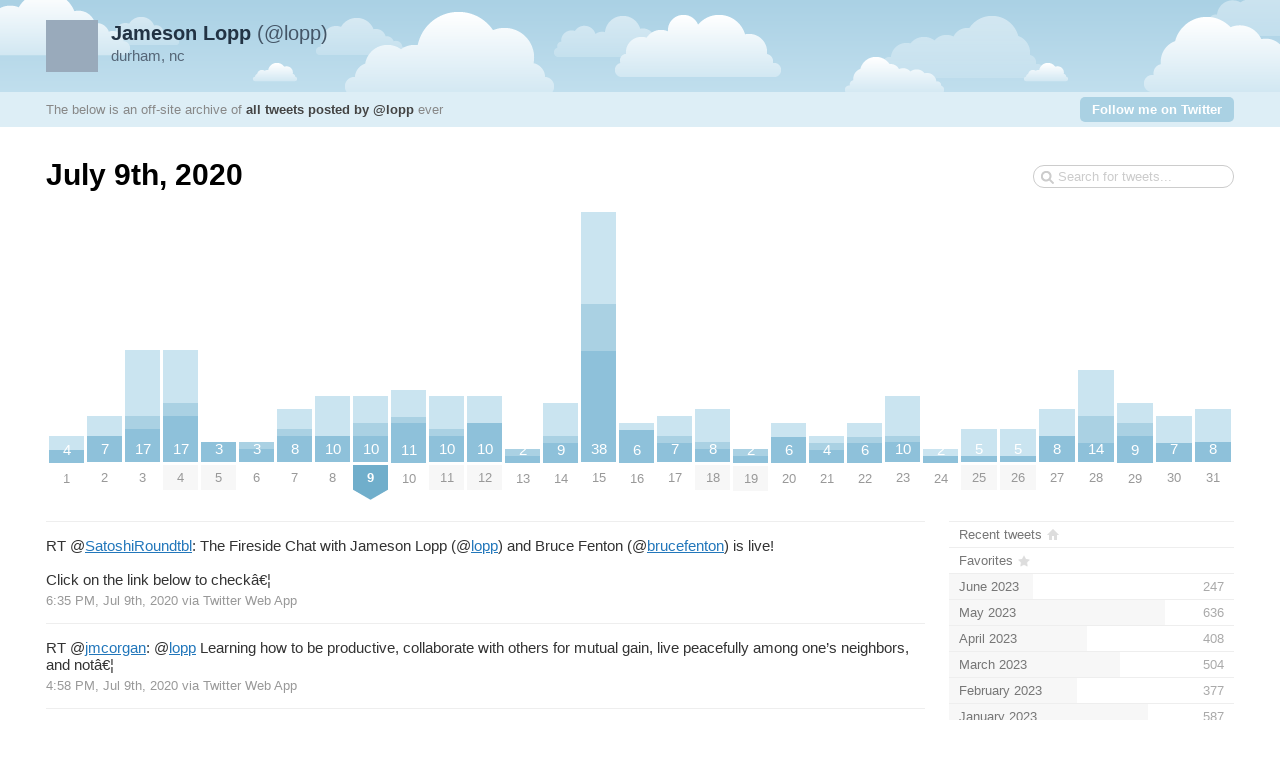

--- FILE ---
content_type: text/html; charset=UTF-8
request_url: https://www.lopp.net/tweetnest/2020/07/09
body_size: 4811
content:
<!DOCTYPE html PUBLIC "-//W3C//DTD XHTML 1.0 Strict//EN" "http://www.w3.org/TR/xhtml1/DTD/xhtml1-strict.dtd">
<html xmlns="http://www.w3.org/1999/xhtml" xml:lang="en" lang="en">
<head>
	<title>Tweets by @lopp / July 9th, 2020</title>
	<meta http-equiv="Content-Type" content="text/html; charset=utf-8" />
	<meta name="description" content="An archive of all tweets written by Jameson Lopp." />
	<meta name="author" content="Jameson Lopp" />
	<meta name="robots" content="noindex">
	<link rel="stylesheet" href="/tweetnest/styles/streamlined/styles.css.php" type="text/css" />
	<script type="text/javascript" src="//ajax.googleapis.com/ajax/libs/jquery/1/jquery.min.js"></script>
	<script type="text/javascript" src="/tweetnest/tweets.js"></script>
</head>
<body>
	<div id="container">
		<div id="top">
			<div id="author">
				<h2><a href="http://twitter.com/lopp"><strong>Jameson Lopp</strong> (@lopp)<img src="http://a1.twimg.com/profile_images/976610653/23097_2714431_8360_n_normal.jpg" width="48" height="48" alt="" /></a></h2>
				<p>durham, nc</p>
			</div>
			<div id="info">
				<p>The below is an off-site archive of <strong><a href="/tweetnest/">all tweets posted by @lopp</a></strong> ever</p>
				<p class="follow"><a href="http://twitter.com/lopp">Follow me on Twitter</a></p>
			</div>
		</div>
		<div id="content">
			<h1>July 9th, 2020</h1>
			<form id="search" action="/tweetnest/search" method="get"><div><input type="text" name="q" value="" /></div></form>
			<div id="days" class="days-31"><div class="dr">
				<div class="d"><a title="4 tweets, 2 replies" href="/tweetnest/2020/07/01"><span class="p" style="height:26.32px"><span class="n">4</span><span class="r" style="height:13.16px"></span></span><span class="m">1</span></a></div>
				<div class="d"><a title="7 tweets, 3 replies" href="/tweetnest/2020/07/02"><span class="p" style="height:46.05px"><span class="n">7</span><span class="r" style="height:19.74px"></span></span><span class="m">2</span></a></div>
				<div class="d"><a title="17 tweets, 10 replies, 2 retweets" href="/tweetnest/2020/07/03"><span class="p" style="height:111.84px"><span class="n">17</span><span class="r" style="height:65.79px"></span><span class="rt" style="height:13.16px"></span></span><span class="m">3</span></a></div>
				<div class="d"><a title="17 tweets, 8 replies, 2 retweets" href="/tweetnest/2020/07/04"><span class="p" style="height:111.84px"><span class="n">17</span><span class="r" style="height:52.63px"></span><span class="rt" style="height:13.16px"></span></span><span class="m mm">4</span></a></div>
				<div class="d"><a title="3 tweets" href="/tweetnest/2020/07/05"><span class="p" style="height:19.74px"><span class="n">3</span></span><span class="m mm">5</span></a></div>
				<div class="d"><a title="3 tweets, 1 retweet" href="/tweetnest/2020/07/06"><span class="p" style="height:19.74px"><span class="n">3</span><span class="rt" style="height:6.58px"></span></span><span class="m">6</span></a></div>
				<div class="d"><a title="8 tweets, 3 replies, 1 retweet" href="/tweetnest/2020/07/07"><span class="p" style="height:52.63px"><span class="n">8</span><span class="r" style="height:19.74px"></span><span class="rt" style="height:6.58px"></span></span><span class="m">7</span></a></div>
				<div class="d"><a title="10 tweets, 6 replies" href="/tweetnest/2020/07/08"><span class="p" style="height:65.79px"><span class="n">10</span><span class="r" style="height:39.47px"></span></span><span class="m">8</span></a></div>
				<div class="d"><a title="10 tweets, 4 replies, 2 retweets" href="/tweetnest/2020/07/09"><span class="p" style="height:65.79px"><span class="n">10</span><span class="r" style="height:26.32px"></span><span class="rt" style="height:13.16px"></span></span><span class="m ms"><strong>9</strong></span></a></div>
				<div class="d"><a title="11 tweets, 4 replies, 1 retweet" href="/tweetnest/2020/07/10"><span class="p" style="height:72.37px"><span class="n">11</span><span class="r" style="height:26.32px"></span><span class="rt" style="height:6.58px"></span></span><span class="m">10</span></a></div>
				<div class="d"><a title="10 tweets, 5 replies, 1 retweet" href="/tweetnest/2020/07/11"><span class="p" style="height:65.79px"><span class="n">10</span><span class="r" style="height:32.89px"></span><span class="rt" style="height:6.58px"></span></span><span class="m mm">11</span></a></div>
				<div class="d"><a title="10 tweets, 4 replies" href="/tweetnest/2020/07/12"><span class="p" style="height:65.79px"><span class="n">10</span><span class="r" style="height:26.32px"></span></span><span class="m mm">12</span></a></div>
				<div class="d"><a title="2 tweets, 1 retweet" href="/tweetnest/2020/07/13"><span class="p" style="height:13.16px"><span class="n">2</span><span class="rt" style="height:6.58px"></span></span><span class="m">13</span></a></div>
				<div class="d"><a title="9 tweets, 5 replies, 1 retweet" href="/tweetnest/2020/07/14"><span class="p" style="height:59.21px"><span class="n">9</span><span class="r" style="height:32.89px"></span><span class="rt" style="height:6.58px"></span></span><span class="m">14</span></a></div>
				<div class="d"><a title="38 tweets, 14 replies, 7 retweets" href="/tweetnest/2020/07/15"><span class="p" style="height:250px"><span class="n">38</span><span class="r" style="height:92.11px"></span><span class="rt" style="height:46.05px"></span></span><span class="m">15</span></a></div>
				<div class="d"><a title="6 tweets, 1 reply" href="/tweetnest/2020/07/16"><span class="p" style="height:39.47px"><span class="n">6</span><span class="r" style="height:6.58px"></span></span><span class="m">16</span></a></div>
				<div class="d"><a title="7 tweets, 3 replies, 1 retweet" href="/tweetnest/2020/07/17"><span class="p" style="height:46.05px"><span class="n">7</span><span class="r" style="height:19.74px"></span><span class="rt" style="height:6.58px"></span></span><span class="m">17</span></a></div>
				<div class="d"><a title="8 tweets, 5 replies, 1 retweet" href="/tweetnest/2020/07/18"><span class="p" style="height:52.63px"><span class="n">8</span><span class="r" style="height:32.89px"></span><span class="rt" style="height:6.58px"></span></span><span class="m mm">18</span></a></div>
				<div class="d"><a title="2 tweets, 1 retweet" href="/tweetnest/2020/07/19"><span class="p" style="height:13.16px"><span class="n">2</span><span class="rt" style="height:6.58px"></span></span><span class="m mm">19</span></a></div>
				<div class="d"><a title="6 tweets, 2 replies" href="/tweetnest/2020/07/20"><span class="p" style="height:39.47px"><span class="n">6</span><span class="r" style="height:13.16px"></span></span><span class="m">20</span></a></div>
				<div class="d"><a title="4 tweets, 1 reply, 1 retweet" href="/tweetnest/2020/07/21"><span class="p" style="height:26.32px"><span class="n">4</span><span class="r" style="height:6.58px"></span><span class="rt" style="height:6.58px"></span></span><span class="m">21</span></a></div>
				<div class="d"><a title="6 tweets, 2 replies, 1 retweet" href="/tweetnest/2020/07/22"><span class="p" style="height:39.47px"><span class="n">6</span><span class="r" style="height:13.16px"></span><span class="rt" style="height:6.58px"></span></span><span class="m">22</span></a></div>
				<div class="d"><a title="10 tweets, 6 replies, 1 retweet" href="/tweetnest/2020/07/23"><span class="p" style="height:65.79px"><span class="n">10</span><span class="r" style="height:39.47px"></span><span class="rt" style="height:6.58px"></span></span><span class="m">23</span></a></div>
				<div class="d"><a title="2 tweets, 1 reply" href="/tweetnest/2020/07/24"><span class="p" style="height:13.16px"><span class="n">2</span><span class="r" style="height:6.58px"></span></span><span class="m">24</span></a></div>
				<div class="d"><a title="5 tweets, 4 replies" href="/tweetnest/2020/07/25"><span class="p" style="height:32.89px"><span class="n">5</span><span class="r" style="height:26.32px"></span></span><span class="m mm">25</span></a></div>
				<div class="d"><a title="5 tweets, 4 replies" href="/tweetnest/2020/07/26"><span class="p" style="height:32.89px"><span class="n">5</span><span class="r" style="height:26.32px"></span></span><span class="m mm">26</span></a></div>
				<div class="d"><a title="8 tweets, 4 replies" href="/tweetnest/2020/07/27"><span class="p" style="height:52.63px"><span class="n">8</span><span class="r" style="height:26.32px"></span></span><span class="m">27</span></a></div>
				<div class="d"><a title="14 tweets, 7 replies, 4 retweets" href="/tweetnest/2020/07/28"><span class="p" style="height:92.11px"><span class="n">14</span><span class="r" style="height:46.05px"></span><span class="rt" style="height:26.32px"></span></span><span class="m">28</span></a></div>
				<div class="d"><a title="9 tweets, 3 replies, 2 retweets" href="/tweetnest/2020/07/29"><span class="p" style="height:59.21px"><span class="n">9</span><span class="r" style="height:19.74px"></span><span class="rt" style="height:13.16px"></span></span><span class="m">29</span></a></div>
				<div class="d"><a title="7 tweets, 4 replies" href="/tweetnest/2020/07/30"><span class="p" style="height:46.05px"><span class="n">7</span><span class="r" style="height:26.32px"></span></span><span class="m">30</span></a></div>
				<div class="d"><a title="8 tweets, 5 replies" href="/tweetnest/2020/07/31"><span class="p" style="height:52.63px"><span class="n">8</span><span class="r" style="height:32.89px"></span></span><span class="m">31</span></a></div>
			</div></div>

			<div id="c"><div id="primary">
				<div id="tweet-1281356345686589441" class="tweet retweet">
					<p class="text">RT <span class="at">@</span><a class="user" href="http://twitter.com/SatoshiRoundtbl">SatoshiRoundtbl</a>: The Fireside Chat with Jameson Lopp (<span class="at">@</span><a class="user" href="http://twitter.com/lopp">lopp</a>) and Bruce Fenton (<span class="at">@</span><a class="user" href="http://twitter.com/brucefenton">brucefenton</a>) is live!<br />
<br />
Click on the link below to checkâ€¦</p>
					<p class="meta">
						<a href="http://twitter.com/lopp/statuses/1281356345686589441" class="permalink">6:35 PM, Jul 9th, 2020</a>
						<span class="via">via <a href="https://mobile.twitter.com" rel="nofollow">Twitter Web App</a></span>
					</p>
				</div>
				<div id="tweet-1281331918110445575" class="tweet retweet">
					<p class="text">RT <span class="at">@</span><a class="user" href="http://twitter.com/jmcorgan">jmcorgan</a>: <span class="at">@</span><a class="user" href="http://twitter.com/lopp">lopp</a> Learning how to be productive, collaborate with others for mutual gain, live peacefully among one&#8217;s neighbors, and notâ€¦</p>
					<p class="meta">
						<a href="http://twitter.com/lopp/statuses/1281331918110445575" class="permalink">4:58 PM, Jul 9th, 2020</a>
						<span class="via">via <a href="https://mobile.twitter.com" rel="nofollow">Twitter Web App</a></span>
					</p>
				</div>
				<div id="tweet-1281316974191140867" class="tweet">
					<p class="text">Imagine being so insecure that you&#8217;re fearful of folks having freedom.</p>
					<p class="meta">
						<a href="http://twitter.com/lopp/statuses/1281316974191140867" class="permalink">3:59 PM, Jul 9th, 2020</a>
						<span class="via">via <a href="https://mobile.twitter.com" rel="nofollow">Twitter Web App</a></span>
					</p>
				</div>
				<div id="tweet-1281303205373149188" class="tweet reply">
					<p class="text"><span class="at">@</span><a class="user" href="http://twitter.com/jimmysong">jimmysong</a> Unit bias FOMO is real.</p>
					<p class="meta">
						<a href="http://twitter.com/lopp/statuses/1281303205373149188" class="permalink">3:04 PM, Jul 9th, 2020</a>
						<span class="via">via <a href="https://mobile.twitter.com" rel="nofollow">Twitter Web App</a></span>
					</p>
				</div>
				<div id="tweet-1281271148966301696" class="tweet reply">
					<p class="text"><span class="at">@</span><a class="user" href="http://twitter.com/theinstagibbs">theinstagibbs</a> <span class="at">@</span><a class="user" href="http://twitter.com/devilninja777">devilninja777</a> I&#8217;d only buy the SBR variant.</p>
					<p class="meta">
						<a href="http://twitter.com/lopp/statuses/1281271148966301696" class="permalink">12:57 PM, Jul 9th, 2020</a>
						<span class="via">via <a href="https://mobile.twitter.com" rel="nofollow">Twitter Web App</a></span>
						<a class="replyto" href="http://twitter.com/theinstagibbs/statuses/1281265396549668869">in reply to theinstagibbs</a>
					</p>
				</div>
				<div id="tweet-1281270726184636418" class="tweet reply">
					<p class="text"><span class="at">@</span><a class="user" href="http://twitter.com/monerotrader">monerotrader</a> To be precise it&#8217;s an FN PS90</p>
					<p class="meta">
						<a href="http://twitter.com/lopp/statuses/1281270726184636418" class="permalink">12:55 PM, Jul 9th, 2020</a>
						<span class="via">via <a href="https://mobile.twitter.com" rel="nofollow">Twitter Web App</a></span>
						<a class="replyto" href="http://twitter.com/monerotrader/statuses/1281267768285773824">in reply to monerotrader</a>
					</p>
				</div>
				<div id="tweet-1281264270207041538" class="tweet">
					<a class="pic pic-1" href="https://t.co/eNZQY7n2zu"><img src="http://pbs.twimg.com/media/Ecf3D5kXgAEI_AL.jpg:thumb" alt="" /></a>
					<p class="text">Them: Surely you support common sense gun control, right? How easy do you think it should be to get a gun?<br />
Me: <a class="media picl picl-1" href="https://t.co/eNZQY7n2zu" data-image="http://pbs.twimg.com/media/Ecf3D5kXgAEI_AL.jpg">pic.twitter.com/eNZQY7n2zu</a></p>
					<p class="meta">
						<a href="http://twitter.com/lopp/statuses/1281264270207041538" class="permalink">12:29 PM, Jul 9th, 2020</a>
						<span class="via">via <a href="http://twitter.com/download/android" rel="nofollow">Twitter for Android</a></span>
					</p>
				</div>
				<div id="tweet-1281236446045749249" class="tweet">
					<p class="text">Ermagurd, for the first time in my lengthy history as a Kraken user I can make withdrawals to my bank without the wâ€¦ <a class="link" href="https://t.co/7AYqSTGnS1">https://t.co/7AYqSTGnS1</a></p>
					<p class="meta">
						<a href="http://twitter.com/lopp/statuses/1281236446045749249" class="permalink">10:39 AM, Jul 9th, 2020</a>
						<span class="via">via <a href="https://mobile.twitter.com" rel="nofollow">Twitter Web App</a></span>
					</p>
				</div>
				<div id="tweet-1281226469742608384" class="tweet reply">
					<p class="text"><span class="at">@</span><a class="user" href="http://twitter.com/twobitidiot">twobitidiot</a> <span class="at">@</span><a class="user" href="http://twitter.com/WayneVaughan">WayneVaughan</a> Mountains, flatlands, or coast?</p>
					<p class="meta">
						<a href="http://twitter.com/lopp/statuses/1281226469742608384" class="permalink">9:59 AM, Jul 9th, 2020</a>
						<span class="via">via <a href="https://mobile.twitter.com" rel="nofollow">Twitter Web App</a></span>
						<a class="replyto" href="http://twitter.com/twobitidiot/statuses/1281225786188537857">in reply to twobitidiot</a>
					</p>
				</div>
				<div id="tweet-1281199275502981121" class="tweet">
					<p class="text">The mayor calls it &#8220;hacking the system.&#8221; I call it &#8220;more of the same.&#8221; <a class="link" href="https://t.co/QoTm4CjMGI">https://t.co/QoTm4CjMGI</a></p>
					<p class="meta">
						<a href="http://twitter.com/lopp/statuses/1281199275502981121" class="permalink">8:11 AM, Jul 9th, 2020</a>
						<span class="via">via <a href="http://twitter.com/download/android" rel="nofollow">Twitter for Android</a></span>
					</p>
				</div>
				<div class="nextprev"><a class="prev" href="/tweetnest/2020/07/08">&larr; <span>July 8th</span></a> <a class="next" href="/tweetnest/2020/07/10"><span>July 10th</span> &rarr;</a></div>
			</div>
			<div id="secondary">
				<ul id="months">
					<li class="home"><a href="/tweetnest/"><span class="m">Recent tweets</span></a></li>
					<li class="fav"><a href="/tweetnest/favorites"><span class="m">Favorites</span></a></li>
					<li><a href="/tweetnest/2023/06"><span class="m">June 2023</span><span class="n"> 247</span><span class="p" style="width:29.4%"></span></a></li>
					<li><a href="/tweetnest/2023/05"><span class="m">May 2023</span><span class="n"> 636</span><span class="p" style="width:75.71%"></span></a></li>
					<li><a href="/tweetnest/2023/04"><span class="m">April 2023</span><span class="n"> 408</span><span class="p" style="width:48.57%"></span></a></li>
					<li><a href="/tweetnest/2023/03"><span class="m">March 2023</span><span class="n"> 504</span><span class="p" style="width:60%"></span></a></li>
					<li><a href="/tweetnest/2023/02"><span class="m">February 2023</span><span class="n"> 377</span><span class="p" style="width:44.88%"></span></a></li>
					<li><a href="/tweetnest/2023/01"><span class="m">January 2023</span><span class="n"> 587</span><span class="p" style="width:69.88%"></span></a></li>
					<li><a href="/tweetnest/2022/12"><span class="m">December 2022</span><span class="n"> 613</span><span class="p" style="width:72.98%"></span></a></li>
					<li><a href="/tweetnest/2022/11"><span class="m">November 2022</span><span class="n"> 637</span><span class="p" style="width:75.83%"></span></a></li>
					<li><a href="/tweetnest/2022/10"><span class="m">October 2022</span><span class="n"> 840</span><span class="p" style="width:100%"></span></a></li>
					<li><a href="/tweetnest/2022/09"><span class="m">September 2022</span><span class="n"> 438</span><span class="p" style="width:52.14%"></span></a></li>
					<li><a href="/tweetnest/2022/08"><span class="m">August 2022</span><span class="n"> 428</span><span class="p" style="width:50.95%"></span></a></li>
					<li><a href="/tweetnest/2022/07"><span class="m">July 2022</span><span class="n"> 175</span><span class="p" style="width:20.83%"></span></a></li>
					<li><a href="/tweetnest/2022/06"><span class="m">June 2022</span><span class="n"> 340</span><span class="p" style="width:40.48%"></span></a></li>
					<li><a href="/tweetnest/2022/05"><span class="m">May 2022</span><span class="n"> 451</span><span class="p" style="width:53.69%"></span></a></li>
					<li><a href="/tweetnest/2022/04"><span class="m">April 2022</span><span class="n"> 317</span><span class="p" style="width:37.74%"></span></a></li>
					<li><a href="/tweetnest/2022/03"><span class="m">March 2022</span><span class="n"> 365</span><span class="p" style="width:43.45%"></span></a></li>
					<li><a href="/tweetnest/2022/02"><span class="m">February 2022</span><span class="n"> 266</span><span class="p" style="width:31.67%"></span></a></li>
					<li><a href="/tweetnest/2022/01"><span class="m">January 2022</span><span class="n"> 272</span><span class="p" style="width:32.38%"></span></a></li>
					<li><a href="/tweetnest/2021/12"><span class="m">December 2021</span><span class="n"> 344</span><span class="p" style="width:40.95%"></span></a></li>
					<li><a href="/tweetnest/2021/11"><span class="m">November 2021</span><span class="n"> 347</span><span class="p" style="width:41.31%"></span></a></li>
					<li><a href="/tweetnest/2021/10"><span class="m">October 2021</span><span class="n"> 338</span><span class="p" style="width:40.24%"></span></a></li>
					<li><a href="/tweetnest/2021/09"><span class="m">September 2021</span><span class="n"> 325</span><span class="p" style="width:38.69%"></span></a></li>
					<li><a href="/tweetnest/2021/08"><span class="m">August 2021</span><span class="n"> 341</span><span class="p" style="width:40.6%"></span></a></li>
					<li><a href="/tweetnest/2021/07"><span class="m">July 2021</span><span class="n"> 296</span><span class="p" style="width:35.24%"></span></a></li>
					<li><a href="/tweetnest/2021/06"><span class="m">June 2021</span><span class="n"> 395</span><span class="p" style="width:47.02%"></span></a></li>
					<li><a href="/tweetnest/2021/05"><span class="m">May 2021</span><span class="n"> 272</span><span class="p" style="width:32.38%"></span></a></li>
					<li><a href="/tweetnest/2021/04"><span class="m">April 2021</span><span class="n"> 312</span><span class="p" style="width:37.14%"></span></a></li>
					<li><a href="/tweetnest/2021/03"><span class="m">March 2021</span><span class="n"> 381</span><span class="p" style="width:45.36%"></span></a></li>
					<li><a href="/tweetnest/2021/02"><span class="m">February 2021</span><span class="n"> 571</span><span class="p" style="width:67.98%"></span></a></li>
					<li><a href="/tweetnest/2021/01"><span class="m">January 2021</span><span class="n"> 610</span><span class="p" style="width:72.62%"></span></a></li>
					<li><a href="/tweetnest/2020/12"><span class="m">December 2020</span><span class="n"> 636</span><span class="p" style="width:75.71%"></span></a></li>
					<li><a href="/tweetnest/2020/11"><span class="m">November 2020</span><span class="n"> 443</span><span class="p" style="width:52.74%"></span></a></li>
					<li><a href="/tweetnest/2020/10"><span class="m">October 2020</span><span class="n"> 344</span><span class="p" style="width:40.95%"></span></a></li>
					<li><a href="/tweetnest/2020/09"><span class="m">September 2020</span><span class="n"> 320</span><span class="p" style="width:38.1%"></span></a></li>
					<li><a href="/tweetnest/2020/08"><span class="m">August 2020</span><span class="n"> 434</span><span class="p" style="width:51.67%"></span></a></li>
					<li class="selected"><a href="/tweetnest/2020/07"><span class="m">July 2020</span><span class="n"> 266</span><span class="p" style="width:31.67%"></span></a></li>
					<li><a href="/tweetnest/2020/06"><span class="m">June 2020</span><span class="n"> 393</span><span class="p" style="width:46.79%"></span></a></li>
					<li><a href="/tweetnest/2020/05"><span class="m">May 2020</span><span class="n"> 413</span><span class="p" style="width:49.17%"></span></a></li>
					<li><a href="/tweetnest/2020/04"><span class="m">April 2020</span><span class="n"> 283</span><span class="p" style="width:33.69%"></span></a></li>
					<li><a href="/tweetnest/2020/03"><span class="m">March 2020</span><span class="n"> 283</span><span class="p" style="width:33.69%"></span></a></li>
					<li><a href="/tweetnest/2020/02"><span class="m">February 2020</span><span class="n"> 178</span><span class="p" style="width:21.19%"></span></a></li>
					<li><a href="/tweetnest/2020/01"><span class="m">January 2020</span><span class="n"> 232</span><span class="p" style="width:27.62%"></span></a></li>
					<li><a href="/tweetnest/2019/12"><span class="m">December 2019</span><span class="n"> 266</span><span class="p" style="width:31.67%"></span></a></li>
					<li><a href="/tweetnest/2019/11"><span class="m">November 2019</span><span class="n"> 173</span><span class="p" style="width:20.6%"></span></a></li>
					<li><a href="/tweetnest/2019/10"><span class="m">October 2019</span><span class="n"> 221</span><span class="p" style="width:26.31%"></span></a></li>
					<li><a href="/tweetnest/2019/09"><span class="m">September 2019</span><span class="n"> 212</span><span class="p" style="width:25.24%"></span></a></li>
					<li><a href="/tweetnest/2019/08"><span class="m">August 2019</span><span class="n"> 261</span><span class="p" style="width:31.07%"></span></a></li>
					<li><a href="/tweetnest/2019/07"><span class="m">July 2019</span><span class="n"> 295</span><span class="p" style="width:35.12%"></span></a></li>
					<li><a href="/tweetnest/2019/06"><span class="m">June 2019</span><span class="n"> 241</span><span class="p" style="width:28.69%"></span></a></li>
					<li><a href="/tweetnest/2019/05"><span class="m">May 2019</span><span class="n"> 183</span><span class="p" style="width:21.79%"></span></a></li>
					<li><a href="/tweetnest/2019/04"><span class="m">April 2019</span><span class="n"> 142</span><span class="p" style="width:16.9%"></span></a></li>
					<li><a href="/tweetnest/2019/03"><span class="m">March 2019</span><span class="n"> 195</span><span class="p" style="width:23.21%"></span></a></li>
					<li><a href="/tweetnest/2019/02"><span class="m">February 2019</span><span class="n"> 160</span><span class="p" style="width:19.05%"></span></a></li>
					<li><a href="/tweetnest/2019/01"><span class="m">January 2019</span><span class="n"> 243</span><span class="p" style="width:28.93%"></span></a></li>
					<li><a href="/tweetnest/2018/12"><span class="m">December 2018</span><span class="n"> 370</span><span class="p" style="width:44.05%"></span></a></li>
					<li><a href="/tweetnest/2018/11"><span class="m">November 2018</span><span class="n"> 300</span><span class="p" style="width:35.71%"></span></a></li>
					<li><a href="/tweetnest/2018/10"><span class="m">October 2018</span><span class="n"> 355</span><span class="p" style="width:42.26%"></span></a></li>
					<li><a href="/tweetnest/2018/09"><span class="m">September 2018</span><span class="n"> 328</span><span class="p" style="width:39.05%"></span></a></li>
					<li><a href="/tweetnest/2018/08"><span class="m">August 2018</span><span class="n"> 216</span><span class="p" style="width:25.71%"></span></a></li>
					<li><a href="/tweetnest/2018/07"><span class="m">July 2018</span><span class="n"> 370</span><span class="p" style="width:44.05%"></span></a></li>
					<li><a href="/tweetnest/2018/06"><span class="m">June 2018</span><span class="n"> 276</span><span class="p" style="width:32.86%"></span></a></li>
					<li><a href="/tweetnest/2018/05"><span class="m">May 2018</span><span class="n"> 298</span><span class="p" style="width:35.48%"></span></a></li>
					<li><a href="/tweetnest/2018/04"><span class="m">April 2018</span><span class="n"> 174</span><span class="p" style="width:20.71%"></span></a></li>
					<li><a href="/tweetnest/2018/03"><span class="m">March 2018</span><span class="n"> 302</span><span class="p" style="width:35.95%"></span></a></li>
					<li><a href="/tweetnest/2018/02"><span class="m">February 2018</span><span class="n"> 314</span><span class="p" style="width:37.38%"></span></a></li>
					<li><a href="/tweetnest/2018/01"><span class="m">January 2018</span><span class="n"> 414</span><span class="p" style="width:49.29%"></span></a></li>
					<li><a href="/tweetnest/2017/12"><span class="m">December 2017</span><span class="n"> 531</span><span class="p" style="width:63.21%"></span></a></li>
					<li><a href="/tweetnest/2017/11"><span class="m">November 2017</span><span class="n"> 535</span><span class="p" style="width:63.69%"></span></a></li>
					<li><a href="/tweetnest/2017/10"><span class="m">October 2017</span><span class="n"> 491</span><span class="p" style="width:58.45%"></span></a></li>
					<li><a href="/tweetnest/2017/09"><span class="m">September 2017</span><span class="n"> 423</span><span class="p" style="width:50.36%"></span></a></li>
					<li><a href="/tweetnest/2017/08"><span class="m">August 2017</span><span class="n"> 447</span><span class="p" style="width:53.21%"></span></a></li>
					<li><a href="/tweetnest/2017/07"><span class="m">July 2017</span><span class="n"> 569</span><span class="p" style="width:67.74%"></span></a></li>
					<li><a href="/tweetnest/2017/06"><span class="m">June 2017</span><span class="n"> 534</span><span class="p" style="width:63.57%"></span></a></li>
					<li><a href="/tweetnest/2017/05"><span class="m">May 2017</span><span class="n"> 399</span><span class="p" style="width:47.5%"></span></a></li>
					<li><a href="/tweetnest/2017/04"><span class="m">April 2017</span><span class="n"> 339</span><span class="p" style="width:40.36%"></span></a></li>
					<li><a href="/tweetnest/2017/03"><span class="m">March 2017</span><span class="n"> 632</span><span class="p" style="width:75.24%"></span></a></li>
					<li><a href="/tweetnest/2017/02"><span class="m">February 2017</span><span class="n"> 340</span><span class="p" style="width:40.48%"></span></a></li>
					<li><a href="/tweetnest/2017/01"><span class="m">January 2017</span><span class="n"> 513</span><span class="p" style="width:61.07%"></span></a></li>
					<li><a href="/tweetnest/2016/12"><span class="m">December 2016</span><span class="n"> 292</span><span class="p" style="width:34.76%"></span></a></li>
					<li><a href="/tweetnest/2016/11"><span class="m">November 2016</span><span class="n"> 209</span><span class="p" style="width:24.88%"></span></a></li>
					<li><a href="/tweetnest/2016/10"><span class="m">October 2016</span><span class="n"> 246</span><span class="p" style="width:29.29%"></span></a></li>
					<li><a href="/tweetnest/2016/09"><span class="m">September 2016</span><span class="n"> 200</span><span class="p" style="width:23.81%"></span></a></li>
					<li><a href="/tweetnest/2016/08"><span class="m">August 2016</span><span class="n"> 129</span><span class="p" style="width:15.36%"></span></a></li>
					<li><a href="/tweetnest/2016/07"><span class="m">July 2016</span><span class="n"> 188</span><span class="p" style="width:22.38%"></span></a></li>
					<li><a href="/tweetnest/2016/06"><span class="m">June 2016</span><span class="n"> 292</span><span class="p" style="width:34.76%"></span></a></li>
					<li><a href="/tweetnest/2016/05"><span class="m">May 2016</span><span class="n"> 298</span><span class="p" style="width:35.48%"></span></a></li>
					<li><a href="/tweetnest/2016/04"><span class="m">April 2016</span><span class="n"> 182</span><span class="p" style="width:21.67%"></span></a></li>
					<li><a href="/tweetnest/2016/03"><span class="m">March 2016</span><span class="n"> 228</span><span class="p" style="width:27.14%"></span></a></li>
					<li><a href="/tweetnest/2016/02"><span class="m">February 2016</span><span class="n"> 197</span><span class="p" style="width:23.45%"></span></a></li>
					<li><a href="/tweetnest/2016/01"><span class="m">January 2016</span><span class="n"> 231</span><span class="p" style="width:27.5%"></span></a></li>
					<li><a href="/tweetnest/2015/12"><span class="m">December 2015</span><span class="n"> 344</span><span class="p" style="width:40.95%"></span></a></li>
					<li><a href="/tweetnest/2015/11"><span class="m">November 2015</span><span class="n"> 208</span><span class="p" style="width:24.76%"></span></a></li>
					<li><a href="/tweetnest/2015/10"><span class="m">October 2015</span><span class="n"> 169</span><span class="p" style="width:20.12%"></span></a></li>
					<li><a href="/tweetnest/2015/09"><span class="m">September 2015</span><span class="n"> 239</span><span class="p" style="width:28.45%"></span></a></li>
					<li><a href="/tweetnest/2015/08"><span class="m">August 2015</span><span class="n"> 321</span><span class="p" style="width:38.21%"></span></a></li>
					<li><a href="/tweetnest/2015/07"><span class="m">July 2015</span><span class="n"> 201</span><span class="p" style="width:23.93%"></span></a></li>
					<li><a href="/tweetnest/2015/06"><span class="m">June 2015</span><span class="n"> 288</span><span class="p" style="width:34.29%"></span></a></li>
					<li><a href="/tweetnest/2015/05"><span class="m">May 2015</span><span class="n"> 309</span><span class="p" style="width:36.79%"></span></a></li>
					<li><a href="/tweetnest/2015/04"><span class="m">April 2015</span><span class="n"> 153</span><span class="p" style="width:18.21%"></span></a></li>
					<li><a href="/tweetnest/2015/03"><span class="m">March 2015</span><span class="n"> 163</span><span class="p" style="width:19.4%"></span></a></li>
					<li><a href="/tweetnest/2015/02"><span class="m">February 2015</span><span class="n"> 115</span><span class="p" style="width:13.69%"></span></a></li>
					<li><a href="/tweetnest/2015/01"><span class="m">January 2015</span><span class="n"> 165</span><span class="p" style="width:19.64%"></span></a></li>
					<li><a href="/tweetnest/2014/12"><span class="m">December 2014</span><span class="n"> 170</span><span class="p" style="width:20.24%"></span></a></li>
					<li><a href="/tweetnest/2014/11"><span class="m">November 2014</span><span class="n"> 161</span><span class="p" style="width:19.17%"></span></a></li>
					<li><a href="/tweetnest/2014/10"><span class="m">October 2014</span><span class="n"> 191</span><span class="p" style="width:22.74%"></span></a></li>
					<li><a href="/tweetnest/2014/09"><span class="m">September 2014</span><span class="n"> 208</span><span class="p" style="width:24.76%"></span></a></li>
					<li><a href="/tweetnest/2014/08"><span class="m">August 2014</span><span class="n"> 247</span><span class="p" style="width:29.4%"></span></a></li>
					<li><a href="/tweetnest/2014/07"><span class="m">July 2014</span><span class="n"> 297</span><span class="p" style="width:35.36%"></span></a></li>
					<li><a href="/tweetnest/2014/06"><span class="m">June 2014</span><span class="n"> 279</span><span class="p" style="width:33.21%"></span></a></li>
					<li><a href="/tweetnest/2014/05"><span class="m">May 2014</span><span class="n"> 280</span><span class="p" style="width:33.33%"></span></a></li>
					<li><a href="/tweetnest/2014/04"><span class="m">April 2014</span><span class="n"> 249</span><span class="p" style="width:29.64%"></span></a></li>
					<li><a href="/tweetnest/2014/03"><span class="m">March 2014</span><span class="n"> 367</span><span class="p" style="width:43.69%"></span></a></li>
					<li><a href="/tweetnest/2014/02"><span class="m">February 2014</span><span class="n"> 621</span><span class="p" style="width:73.93%"></span></a></li>
					<li><a href="/tweetnest/2014/01"><span class="m">January 2014</span><span class="n"> 273</span><span class="p" style="width:32.5%"></span></a></li>
					<li><a href="/tweetnest/2013/12"><span class="m">December 2013</span><span class="n"> 266</span><span class="p" style="width:31.67%"></span></a></li>
					<li><a href="/tweetnest/2013/11"><span class="m">November 2013</span><span class="n"> 230</span><span class="p" style="width:27.38%"></span></a></li>
					<li><a href="/tweetnest/2013/10"><span class="m">October 2013</span><span class="n"> 116</span><span class="p" style="width:13.81%"></span></a></li>
					<li><a href="/tweetnest/2013/09"><span class="m">September 2013</span><span class="n"> 119</span><span class="p" style="width:14.17%"></span></a></li>
					<li><a href="/tweetnest/2013/08"><span class="m">August 2013</span><span class="n"> 119</span><span class="p" style="width:14.17%"></span></a></li>
					<li><a href="/tweetnest/2013/07"><span class="m">July 2013</span><span class="n"> 108</span><span class="p" style="width:12.86%"></span></a></li>
					<li><a href="/tweetnest/2013/06"><span class="m">June 2013</span><span class="n"> 65</span><span class="p" style="width:7.74%"></span></a></li>
					<li><a href="/tweetnest/2013/05"><span class="m">May 2013</span><span class="n"> 59</span><span class="p" style="width:7.02%"></span></a></li>
					<li><a href="/tweetnest/2013/04"><span class="m">April 2013</span><span class="n"> 86</span><span class="p" style="width:10.24%"></span></a></li>
					<li><a href="/tweetnest/2013/03"><span class="m">March 2013</span><span class="n"> 78</span><span class="p" style="width:9.29%"></span></a></li>
					<li><a href="/tweetnest/2013/02"><span class="m">February 2013</span><span class="n"> 84</span><span class="p" style="width:10%"></span></a></li>
					<li><a href="/tweetnest/2013/01"><span class="m">January 2013</span><span class="n"> 93</span><span class="p" style="width:11.07%"></span></a></li>
					<li><a href="/tweetnest/2012/12"><span class="m">December 2012</span><span class="n"> 82</span><span class="p" style="width:9.76%"></span></a></li>
					<li><a href="/tweetnest/2012/11"><span class="m">November 2012</span><span class="n"> 78</span><span class="p" style="width:9.29%"></span></a></li>
					<li><a href="/tweetnest/2012/10"><span class="m">October 2012</span><span class="n"> 70</span><span class="p" style="width:8.33%"></span></a></li>
					<li><a href="/tweetnest/2012/09"><span class="m">September 2012</span><span class="n"> 43</span><span class="p" style="width:5.12%"></span></a></li>
					<li><a href="/tweetnest/2012/08"><span class="m">August 2012</span><span class="n"> 82</span><span class="p" style="width:9.76%"></span></a></li>
					<li><a href="/tweetnest/2012/07"><span class="m">July 2012</span><span class="n"> 45</span><span class="p" style="width:5.36%"></span></a></li>
					<li><a href="/tweetnest/2012/06"><span class="m">June 2012</span><span class="n"> 72</span><span class="p" style="width:8.57%"></span></a></li>
					<li><a href="/tweetnest/2012/05"><span class="m">May 2012</span><span class="n"> 86</span><span class="p" style="width:10.24%"></span></a></li>
					<li><a href="/tweetnest/2012/04"><span class="m">April 2012</span><span class="n"> 81</span><span class="p" style="width:9.64%"></span></a></li>
					<li><a href="/tweetnest/2012/03"><span class="m">March 2012</span><span class="n"> 74</span><span class="p" style="width:8.81%"></span></a></li>
					<li><a href="/tweetnest/2012/02"><span class="m">February 2012</span><span class="n"> 125</span><span class="p" style="width:14.88%"></span></a></li>
					<li><a href="/tweetnest/2012/01"><span class="m">January 2012</span><span class="n"> 162</span><span class="p" style="width:19.29%"></span></a></li>
					<li><a href="/tweetnest/2011/12"><span class="m">December 2011</span><span class="n"> 106</span><span class="p" style="width:12.62%"></span></a></li>
					<li><a href="/tweetnest/2011/11"><span class="m">November 2011</span><span class="n"> 94</span><span class="p" style="width:11.19%"></span></a></li>
					<li><a href="/tweetnest/2011/10"><span class="m">October 2011</span><span class="n"> 110</span><span class="p" style="width:13.1%"></span></a></li>
					<li><a href="/tweetnest/2011/09"><span class="m">September 2011</span><span class="n"> 76</span><span class="p" style="width:9.05%"></span></a></li>
					<li><a href="/tweetnest/2011/08"><span class="m">August 2011</span><span class="n"> 79</span><span class="p" style="width:9.4%"></span></a></li>
					<li><a href="/tweetnest/2011/07"><span class="m">July 2011</span><span class="n"> 46</span><span class="p" style="width:5.48%"></span></a></li>
					<li><a href="/tweetnest/2011/06"><span class="m">June 2011</span><span class="n"> 207</span><span class="p" style="width:24.64%"></span></a></li>
					<li><a href="/tweetnest/2011/05"><span class="m">May 2011</span><span class="n"> 73</span><span class="p" style="width:8.69%"></span></a></li>
					<li><a href="/tweetnest/2011/04"><span class="m">April 2011</span><span class="n"> 91</span><span class="p" style="width:10.83%"></span></a></li>
					<li><a href="/tweetnest/2011/03"><span class="m">March 2011</span><span class="n"> 88</span><span class="p" style="width:10.48%"></span></a></li>
					<li><a href="/tweetnest/2011/02"><span class="m">February 2011</span><span class="n"> 111</span><span class="p" style="width:13.21%"></span></a></li>
					<li><a href="/tweetnest/2011/01"><span class="m">January 2011</span><span class="n"> 129</span><span class="p" style="width:15.36%"></span></a></li>
					<li><a href="/tweetnest/2010/12"><span class="m">December 2010</span><span class="n"> 61</span><span class="p" style="width:7.26%"></span></a></li>
					<li><a href="/tweetnest/2010/11"><span class="m">November 2010</span><span class="n"> 61</span><span class="p" style="width:7.26%"></span></a></li>
					<li><a href="/tweetnest/2010/10"><span class="m">October 2010</span><span class="n"> 56</span><span class="p" style="width:6.67%"></span></a></li>
					<li><a href="/tweetnest/2010/09"><span class="m">September 2010</span><span class="n"> 54</span><span class="p" style="width:6.43%"></span></a></li>
					<li><a href="/tweetnest/2010/08"><span class="m">August 2010</span><span class="n"> 51</span><span class="p" style="width:6.07%"></span></a></li>
					<li><a href="/tweetnest/2010/07"><span class="m">July 2010</span><span class="n"> 64</span><span class="p" style="width:7.62%"></span></a></li>
					<li><a href="/tweetnest/2010/06"><span class="m">June 2010</span><span class="n"> 54</span><span class="p" style="width:6.43%"></span></a></li>
					<li><a href="/tweetnest/2010/05"><span class="m">May 2010</span><span class="n"> 38</span><span class="p" style="width:4.52%"></span></a></li>
					<li><a href="/tweetnest/2010/04"><span class="m">April 2010</span><span class="n"> 61</span><span class="p" style="width:7.26%"></span></a></li>
					<li><a href="/tweetnest/2010/03"><span class="m">March 2010</span><span class="n"> 65</span><span class="p" style="width:7.74%"></span></a></li>
					<li><a href="/tweetnest/2010/02"><span class="m">February 2010</span><span class="n"> 63</span><span class="p" style="width:7.5%"></span></a></li>
					<li><a href="/tweetnest/2010/01"><span class="m">January 2010</span><span class="n"> 99</span><span class="p" style="width:11.79%"></span></a></li>
					<li><a href="/tweetnest/2009/12"><span class="m">December 2009</span><span class="n"> 92</span><span class="p" style="width:10.95%"></span></a></li>
					<li><a href="/tweetnest/2009/11"><span class="m">November 2009</span><span class="n"> 61</span><span class="p" style="width:7.26%"></span></a></li>
					<li><a href="/tweetnest/2009/10"><span class="m">October 2009</span><span class="n"> 86</span><span class="p" style="width:10.24%"></span></a></li>
					<li><a href="/tweetnest/2009/09"><span class="m">September 2009</span><span class="n"> 101</span><span class="p" style="width:12.02%"></span></a></li>
					<li><a href="/tweetnest/2009/08"><span class="m">August 2009</span><span class="n"> 108</span><span class="p" style="width:12.86%"></span></a></li>
					<li><a href="/tweetnest/2009/07"><span class="m">July 2009</span><span class="n"> 122</span><span class="p" style="width:14.52%"></span></a></li>
					<li><a href="/tweetnest/2009/06"><span class="m">June 2009</span><span class="n"> 161</span><span class="p" style="width:19.17%"></span></a></li>
					<li><a href="/tweetnest/2009/05"><span class="m">May 2009</span><span class="n"> 76</span><span class="p" style="width:9.05%"></span></a></li>
					<li><a href="/tweetnest/2009/04"><span class="m">April 2009</span><span class="n"> 34</span><span class="p" style="width:4.05%"></span></a></li>
					<li><a href="/tweetnest/2009/03"><span class="m">March 2009</span><span class="n"> 31</span><span class="p" style="width:3.69%"></span></a></li>
					<li class="meta">42,662 total tweets <!-- approx. 248 monthly --></li>
				</ul>
			</div></div>
		</div>
		<div id="footer">
			&copy; 2026 <a href="http://twitter.com/lopp">Jameson Lopp</a>, powered by <a href="http://pongsocket.com/tweetnest/">Tweet Nest</a>
		</div>
	</div>
</body>
</html>
<!-- 0.25202 s -->
